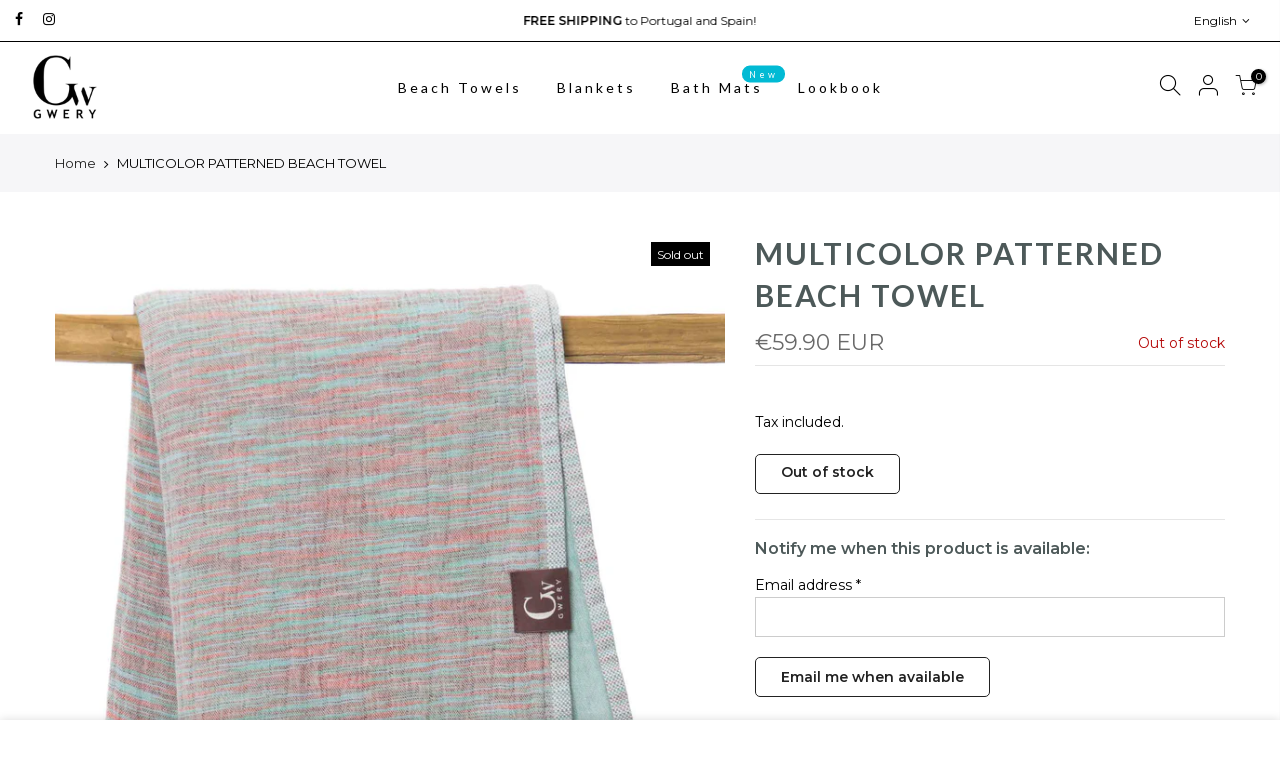

--- FILE ---
content_type: text/html; charset=utf-8
request_url: https://www.gwerystore.com/products/exotic-cocktail-1/?view=js_ppr
body_size: -269
content:
<script type="application/json" id="ModelJson-_ppr">[]</script><script type="application/json" id="NTsettingspr__ppr">{ "related_id":false, "recently_viewed":false, "ProductID":2042114703449, "PrHandle":"exotic-cocktail-1", "cat_handle":null, "scrolltop":null,"ThreeSixty":false,"hashtag":"none", "access_token":"none", "username":"none"}</script>


--- FILE ---
content_type: text/css
request_url: https://www.gwerystore.com/cdn/shop/t/76/assets/theme.css?enable_css_minification=1&v=134243693702561879711723110142
body_size: 5801
content:
:root{--primary: #000000;--progress-bar-color: #000000}body{font-family:Montserrat;font-size:14px;line-height:1.75;color:#000;font-weight:400}.f_body,.nt_action .tcount,.lazyloadt4sed h4.f_body{font-family:Montserrat}.lazyloadt4sed h1,.lazyloadt4sed h2,.lazyloadt4sed h3,.lazyloadt4sed h4,.lazyloadt4sed h5,.lazyloadt4sed h6,.lazyloadt4sed .h3,.lazyloadt4sed .f__mont,.lazyloadt4sed .f_heading{font-family:Lato}h1,h2,h3,h4,h5,h6,.f__mont,.f_heading,.h3{font-weight:400;color:#4d5959;letter-spacing:1px;line-height:1.428;letter-spacing:2px}h1{font-size:37px}h2{font-size:29px}h3{font-size:23px}h4{font-size:18px}h5{font-size:17px}h6{font-size:15.5px}.cat_design_9 .cat_grid_item__wrapper,.cd{color:#4d5959}.lazyloadt4sed .sub-title,.lazyloadt4sed .f__libre,.lazyloadt4sed blockquote,.lazyloadt4sed em{font-family:Libre Baskerville}.lazyloadt4sed .section-title{font-family:Montserrat}.nt_menu>li>a{font-family:Lato}.nt_pr h3.product-title,.fnt_df_blog,.widget-title,.lazyloadt4sed .widget-title,.post_nt_loop h4{font-family:Montserrat}.sub-title,.section-subtitle{color:#000}.section-title{font-size:20px;font-weight:400;color:#4d5959}.section-subtitle{font-size:14px;font-weight:400}@media (min-width: 768px){.section-title{font-size:20px;font-weight:400}.section-subtitle{font-size:14px;font-weight:400}}.nt_pr h3.product-title{font-size:13px;font-weight:700;text-transform:uppercase}.pin_lazy_js .desgin__2 .product-title{font-size:12px}.widget-title{font-weight:500}.nt_pr .product-info{margin-top:15px}.nt_pr .product-info .price{font-size:14px}.nt_menu>li>a{font-weight:400;font-size:14px;letter-spacing:3px}.fwb{font-weight:700}.menu_auto .nav_dropdown>.nav_dropdown_col>a:hover,.menu_auto .nav_dropdown>.nav_dropdown_col>a:focus,.menu_auto .nav_dropdown_default li>a:hover,.menu_auto .nav_dropdown_default li>a:focus,.nav_dropdown>.nav_dropdown_col li>a:hover,.nav_dropdown>.nav_dropdown_col li>a:focus{color:#fc4a1a}.cp,.chp:hover,.currencies .selected,.languages .selected,.sp_languages .selected,.color_primary_dark a:hover,.color_primary_dark a:active,.color_primary_dark a:focus,#shopify-section-nt_filter .nt_filter_block .active a,#shopify-section-nt_filter .nt_filter_block a:hover,a:hover,a:active,#nt_sortby .wrap_sortby a.selected,.nt_filter_block li.active>a,.widget_product_categories .btn_cats_toggle:hover i,.widget_product_categories .btn_cats_toggle.active i,.widget_product_categories li.current-cat>a,.product-image .nt_add_w>a:hover,.header-text>a:not(.cg):hover,.header-text>.cg:hover,.nt_mb_menu .sub-menu li a.selected,.nt_mb_menu .current_item>a,.title_7+.tt_divider>i.clprtrue,.widget .product_list_widget a.product-title:hover,.widget .product_list_widget a.product-title:active,.widget .post_list_widget a.article-title:hover,.widget .post_list_widget a.article-title:active,.swatch.is-label .nt_lt_fake .swatch_pr_item:not(.is-selected):hover .swatch__value_pr,#cat_shopify ul li.current-cat>a,#cat_shopify .sub-menu li>a:hover,.mfp-content #cat_shopify li.current-cat>a.cat_link,.tab_cat_title.des_tab_4>li>a.tt_active,.tab_cat_title.des_tab_8>li>a.tt_active,.tab_cat_title.des_tab_7>li>a.tt_active,.clhovermq .cart_pos_dropdown:not(.template-cart) .icon_cart:hover a,.h__top .header-text a:hover,.quantity .tc button:hover,.type_feature_columns a.button.btn--style-3:hover,.dark_mode_true .on_list_view_true .pr_list_item .product-info__btns>a.nt_add_qv{color:#000}a[title="#cp"],a[title="#cr"]{pointer-events:none;color:#000}input[type=submit]:hover,button:hover,a.button:hover,.bgcp,.jas-ajax-load a:hover,.widget .tagcloud a:hover,.widget .tagcloud a.active,#shopify-section-nt_filter .widget .tagcloud a:hover,#shopify-section-nt_filter .widget .tagcloud a:active,.single_add_to_cart_button,.variations.style__radio li.is-selected span.radio_styled:after,.variations.style__radio li.is-selected-nt span.radio_styled:after,.video-control__play,.signup-newsletter-form .submit-btn:hover,.mb_nav_title:after,.title_4 span:after,.title_3:after,ul.nt_filter_styleck>li.active>a:before,.js_agree_ck:checked+label:before,.css_agree_ck:checked+label:before,.nt_filter_styletag a:hover,.nt_filter_styletag .active a,.button.button_primary,.address-edit-toggle:focus,.shipping_calculator input.get_rates,input.button.btn_back,.prev_next_3 .flickity-button,.dot_color_3 .flickity-page-dots .dot,.dot_color_3 .flickity-page-dots .dot:after,.tab_cat_title>li>a:hover>span:after,.tab_cat_title>li>a.tt_active>span:after,.nt_shipping.nt_icon_circle .icon:not(.ship_img):before,.pr_deal_dt.des_4,.title_9 span:after,.h_search_btn,.js_fbt_ck:checked+label:before,.progress_bar .current_bar,.mini_cart_footer .button.btn-checkout,body.template-cart .shipping_calculator input.get_rates,.cat_design_7 .cat_grid_item__wrapper,.upsell_item .upsell_qv,.about_us_img.border_true>span:after,.about_us_img.border_true>span:before,.des_title_13:after,.noUi-handle:before,.noUi-handle:after,.noUi-connect,.bgp,.bghp:hover,.clear_filter.clear_filter_all,.tab_cat_title.des_tab_12>li>a:hover,.tab_cat_title.des_tab_12>li>a.tt_active,.tab_cat_title.des_tab_13>li>a.tt_active,.dark_mode_true .on_list_view_true .pr_list_item .product-info__btns>a,.dark_mode_true .mini_cart_footer .button.btn-checkout,.dark_mode_true .single_add_to_cart_button,.dark_mode_true .button.button_primary,.dark_mode_true .address-edit-toggle:focus,.dark_mode_true .shipping_calculator input.get_rates,.dark_mode_true input.button.btn_back{background-color:#000}input[type=submit]:hover,button:hover,a.button:hover,.jas-ajax-load a:hover,.widget .tagcloud a:hover,.widget .tagcloud a.active,#shopify-section-nt_filter .widget .tagcloud a:hover,#shopify-section-nt_filter .widget .tagcloud a:active,.variations_button .nt_add_w:hover,.variations_button .nt_add_cp:hover,.single_add_to_cart_button,.variations.style__radio .swatch:not(.is-color) li:hover,.variations.style__radio .swatch:not(.is-color) li.is-selected,.variations.style__radio .swatch:not(.is-color) li.is-selected-nt,.variations.style__radio li:hover span.radio_styled,.variations.style__radio li.is-selected span.radio_styled,.variations.style__radio li.is-selected-nt span.radio_styled,.video-control__play,ul.nt_filter_styleck>li.active>a:before,.js_agree_ck:checked+label:before,.css_agree_ck:checked+label:before,.nt_filter_styletag a:hover,.nt_filter_styletag .active a,.button.button_primary,.address-edit-toggle:focus,.shipping_calculator input.get_rates,.shipping_calculator input.get_rates:focus,.mini_cart_note input.btn_back:focus,.prev_next_3 .flickity-button,.tab_name,.js_fbt_ck:checked+label:before,body.template-cart .shipping_calculator input.get_rates,input.button.btn_back,.dark_mode_true .button.button_primary,.tab_cat_title.des_tab_12>li>a:hover,.tab_cat_title.des_tab_12>li>a.tt_active,.tab_cat_title.des_tab_13>li>a.tt_active{border-color:#000}.wrap_sortby a:hover,.wrap_sortby a.selected,.nt_lt_fake ul>li:hover,.nt_lt_fake ul>li.is-selected,.nt_lt_fake ul>li.is-selected-nt{background:#00000014;color:#000}.pr_choose_wrap>.pr_choose_item.t4_chosen{border:2px solid #000000;background:#0000000f}.pswp_thumb_item.pswp_tb_active,.pswp_tp_light .pswp_thumb_item.pswp_tb_active{box-shadow:0 0 0 2px #000}.on_list_view_true .pr_list_item .product-info__btns>.pr_atc{background-color:#000}.on_list_view_true .pr_list_item .product-info__btns>a.nt_add_qv{color:#000}.nt_label,.nt_label.on,.qs_label.onsale{background-color:#f68e56}.nt_label.out-of-stock{background-color:#000}.nt_label.new,.lb_new{background-color:#109533}h3.product-title,h3.product-title>a,h1.product_title.entry-title,.widget .product_list_widget .product-title,.widget .post_list_widget .article-title{color:#4d5959}.price,.price_range,.grouped-pr-list-item__price{color:#696969}.price ins,.price_range ins,.order-discount,.sticky_atc_price,.kl_fbt_price,.grouped-pr-list-item__price ins,.widget .product_list_widget ins{color:#ec0101}.widget .product_list_widget del,.price del,.price_range del,.sticky_atc_price del,.kl_fbt_wrap del{color:#878787}.order-discount.order-discount--title{color:#5e8e3e}.nt_bg_lz.lazyloadt4s,.nt_bg_lz.lazyloadt4sing,.nt_load.lazyloadt4sed,.nt_fk_lz{background-color:#f5f5f5}.nt_bg_lz.lazyloadt4s:before,.nt_bg_lz.lazyloadt4sing:before,.nt_load.lazyloadt4sed:before,.nt_fk_lz:before,.lds_bginfinity:before,.nt_mini_cart.loading .mini_cart_content,.drift-zoom-pane-loader{background-image:url(//www.gwerystore.com/cdn/shop/files/logosnippet_30x@2x.png?v=1603966521);-webkit-animation:.35s linear infinite alternate skeletonAnimation;animation:.35s linear infinite alternate skeletonAnimation;background-size:30px}.lds_bginfinity{width:30px!important;height:30px!important}.nt_bg_lz.hide_ic_lz:before{display:none}.product-image a.db:before{background:#0000}.nt_pr .pr_atc,.space_pr_mb,.nt_pr .pr_atc:hover{background:#000;color:#fff}.nt_pr .pr_atc:after{border-color:#ffffff73!important}.hover_button .nt_add_qv{background:#fff;color:#222}.product-image .nt_add_qv:hover{background:#fff;color:#4d5959}.product-image .nt_add_qv:after{border-color:#4d595973!important}.hover_button .nt_add_w,.hover_button .nt_add_w>a{background:#fff;color:#222}.product-image .nt_add_w:hover,.product-image .nt_add_w>a:hover{background:#fff;color:#4d5959}.hover_button .nt_add_cp,.hover_button .nt_add_cp>a{background:#fff;color:#222}.product-image .nt_add_cp:hover,.product-image .nt_add_cp>a:hover{background:#fff;color:#4d5959}.product-image .nt_add_w:after{border-color:#4d595973!important}.product-image .product-attr{color:#fff}.nt_pr .pr_atc:after,.product-image .nt_add_qv:after,.product-image .nt_add_w:after{border-left-color:#fff!important}.available_wrapper .value_in{color:#000}.available_wrapper .value_out{color:#b50808}.single_add_to_cart_button{background:#000;color:#fff}.single_add_to_cart_button:hover{background:#3d3d3d;color:#fff}.variations_form .shopify-payment-button__button--unbranded{background:#000;color:#fff}.variations_form .shopify-payment-button__button--unbranded:hover:not([disabled]),.variations_form .shopify-payment-button__button--unbranded:hover{background:#3d3d3d;color:#fff}.ttip_nt .tt_txt{background:#383838;color:#fff}.rtl_false .tooltip_top_left:before,.rtl_true .tooltip_top_right:before{border-top-color:#383838}.rtl_false .tooltip_top_right:before,.rtl_true .tooltip_top_left:before{border-top-color:#383838}.tooltip_top:before{border-top-color:#383838}.rtl_false .tooltip_bottom_left:before,.rtl_true .tooltip_bottom_right:before{border-bottom-color:#383838}.rtl_false .tooltip_bottom_right:before,.rtl_true .tooltip_bottom_left:before{border-bottom-color:#383838}.tooltip_bottom:before{border-bottom-color:#383838}.rtl_false .tooltip_left:before,.rtl_true .tooltip_right:before{border-left-color:#383838}.rtl_false .tooltip_right:before,.rtl_true .tooltip_left:before{border-right-color:#383838}.ntheader .nt_menu>li>a,.ntheader .nt_action>a,.ntheader .nt_action>div>a,.ntheader .sp_header_mid .nt-social a,.ntheader .cus_txt_h,.ntheader .header_categories,.ntheader .branding>a,.ntheader .icon_cart .ch_tt_price{color:#000}.push-menu-btn>svg{fill:#000}.ntheader .nt_menu>li.has-children>a>i{color:#000c}.ntheader .nt_menu>li.has-children>a:after{color:#00000073}.nt_menu>li>a:hover,.nt_action>a:hover,.nt_action>div>a:hover,.nt_action .ssw-topauth .push_side:hover,.nt_menu>li>a:focus,.nt_action>a:focus,.nt_action>div>a:focus,.nt_action .ssw-topauth .push_side:focus{color:#999!important}.sp_header_mid{background-color:#fff}.h__lz_img{background-size:cover;background-repeat:no-repeat}.des_header_7 .h__lz_img .sp_header_mid{background-color:transparent}.ntheader.live_stuck .push-menu-btn>svg{fill:#222}.ntheader.live_stuck .sp_header_mid{background-color:#fff}.ntheader.live_stuck .nt_menu>li>a,.ntheader.live_stuck .nt_action>a,.ntheader.live_stuck .nt_action>div>a,.ntheader.live_stuck .sp_header_mid .nt-social a,.ntheader.live_stuck .cus_txt_h,.ntheader.live_stuck .header_categories,.ntheader.live_stuck .branding>a{color:#222}.ntheader.live_stuck .nt_menu>li.has-children>a>i{color:#222c}.ntheader.live_stuck .nt_menu>li.has-children>a:after{color:#22222273}.ntheader.live_stuck .nt_menu>li>a:hover,.ntheader.live_stuck .nt_action>a:hover,.ntheader.live_stuck .nt_action>div>a:hover,.ntheader.live_stuck .nt_action .ssw-topauth .push_side:hover,.ntheader.live_stuck .nt_menu>li>a:focus,.ntheader.live_stuck .nt_action>a:focus,.ntheader.live_stuck .nt_action>div>a:focus,.ntheader.live_stuck .nt_action .ssw-topauth .push_side:focus{color:#999!important}.nt_action .tcount,.toolbar_count{background-color:#000;color:#fff}input[type=submit]:hover,button:hover,a.button:hover,.address-edit-toggle:focus{color:#fff}span.count_vr_filter{color:#999;margin:0 5px}#ld_cl_bar,.ld_bar_search,.ld_cart_bar{background:#4d5959}@media (min-width:1025px){.wrapper_cus .container,.wrapper_cus #ntheader .container,.wrapper_cus .caption-w-1,.wrapper_boxed .container,.wrapper_boxed #ntheader .container,.wrapper_boxed .caption-w-1{max-width:1170px}body,#nt_wrapper{background-color:#fff}.css_mb{display:block}}@media (max-width:1024px){.header__mid .css_h_se{min-height:62px!important}}.rtl_true{direction:rtl;text-align:right}.rtl_true button,.rtl_true a.button{direction:ltr}.rtl_true .icon_cart .tcount,.rtl_true .icon_like .tcount{right:auto;left:-9px}.rtl_true .h_icon_iccl .icon_like .tcount,.rtl_true .h_icon_pegk .icon_like .tcount,.rtl_true .icon_like .tcount{right:auto;left:-6px}.rtl_true .tl,.rtl_true .mfp-content,.rtl_true .cat_sortby.tr .nt_sortby,.rtl_true .nt_menu>li .sub-menu,.rtl_true .nt_sortby{text-align:right}.rtl_true .tr{text-align:left}.rtl_true .variations_form .quantity,.rtl_true i.mr__10,.rtl_true .css_agree_ck+label:before,.rtl_true .js_agree_ck+label:before,.rtl_true ul.nt_filter_styleck>li>a:before{margin-right:0;margin-left:10px}.rtl_true .variations_button .nt_add_w,.rtl_true .variations_button .nt_add_cp{margin-left:0;margin-right:10px}.rtl_true .sticky_atc_btn .quantity{margin-right:10px}.rtl_true .mr__5,.rtl_true .flagst4.lazyloadt4sed:before,.rtl_true .filter-swatch{margin-right:0;margin-left:5px}.rtl_true .mr__5.ml__5{margin-right:5px;margin-left:5px}.rtl_true .lbc_nav{right:auto;left:-5px}.rtl_true .popup_slpr_wrap a.pa{right:auto;left:5px}.rtl_true .mfp-close{right:auto;left:0}.rtl_true .widget h5.widget-title:after,.rtl_true a.clear_filter:after,.rtl_true a.clear_filter:before,.rtl_true #ld_cl_bar,.rtl_true .ld_bar_search,.rtl_true .ld_cart_bar,.rtl_true .cat_design_9 .cat_grid_item__wrapper{left:auto;right:0}.rtl_true .facl-right:before{content:"\f177"}.rtl_true .result_clear>.clear_filter{margin-left:15px;margin-right:0;padding-right:0;padding-left:15px;border-right:0;border-left:1px solid #e5e5e5}.rtl_true .result_clear>a.clear_filter{padding-right:16px}.rtl_true .result_clear>a.clear_filter:last-child{padding-left:0;border:0;margin-left:0}.rtl_true .facl-angle-right:before{content:"\f104"}.rtl_true .la-angle-left:before{content:"\f105"}.rtl_true .la-angle-right:before{content:"\f104"}.rtl_true .la-arrow-right:before{content:"\f061";content:"\f060"}.rtl_true .la-arrow-left:before{content:"\f061"}.rtl_true .p_group_btns,.rtl_true .hover_button{right:auto;left:10px}.rtl_true [data-kl-full-width]{left:auto;right:-15px}.rtl_true #nt_backtop{right:auto;left:10px}.rtl_true .popup_slpr_wrap{left:auto;right:35px}.rtl_true .nt_labels{right:15px;left:auto}.rtl_true .product-image .nt_add_w,.rtl_true .product-image .nt_add_cp{left:auto;right:12px}.rtl_true .ml__5{margin-left:0;margin-right:5px}.rtl_true .mr__10{margin-right:0;margin-left:10px}.rtl_true .ml__15{margin-left:auto;margin-right:15px}.rtl_true .footer__top i{margin-right:auto;margin-left:5px}.rtl_true .nt_shipping.tl .icon,.rtl_true .nt_shipping.tr .icon,.rtl_true .mini_cart_img{margin-right:0;margin-left:20px}.rtl_true .mr__10.ml__10{margin-right:10px;margin-left:10px}.rtl_true .fade_flick_1.flickity-rtl .slideshow__slide{left:auto!important;right:0!important}.rtl_true .has_icon.mgr>i{margin-right:0;margin-left:.2em}.rtl_true .mfp-content #shopify-section-nt_filter>h3,.rtl_true .mfp-content #shopify-section-sidebar_shop>h3,.rtl_true .nt_mini_cart .mini_cart_header{padding:5px 20px 5px 0}.rtl_true .nt_sortby h3{padding-left:0;padding-right:15px}.rtl_true .has_icon>i{margin-left:0;margin-right:.2em}.rtl_true .pe-7s-angle-right:before{content:"\e686"}.rtl_true .pe-7s-angle-left:before{content:"\e684"}.rtl_true .nt_full .flickity-rtl .flickity-prev-next-button.previous{left:auto;right:15px}.rtl_true .nt_full .flickity-rtl .flickity-prev-next-button.next{right:auto;left:15px}.rtl_true input.search_header__input:not([type=submit]):not([type=checkbox]){padding:0 20px 0 50px}.rtl_true .search_header__submit{right:auto;left:2px}.rtl_true select{padding:0 15px 0 30px;background-position:left 10px top 50%}.rtl_true .slpr_has_btns .popup_slpr_info{padding-right:0!important;padding-left:30px!important}.rtl_true .css_agree_ck~svg,.rtl_true .js_agree_ck~svg{left:auto;right:2px}.rtl_true .page-numbers li{float:right}@media (min-width: 768px){.rtl_true #content_quickview #shopify-section-pr_summary{padding:30px 0 30px 40px}.rtl_true .cat_sortby>a{padding:7px 15px 7px 7px}.rtl_true .p_group_btns{left:20px}.rtl_true #nt_backtop{right:auto;left:35px}.rtl_true .title_2>span{margin:0 30px}.rtl_true .tr_md{text-align:left}.rtl_true .tl_md{text-align:right}}@media (min-width: 1025px){.rtl_true.des_header_7 #nt_menu_canvas{display:none}.rtl_true.des_header_7 #nt_wrapper{padding-left:0;padding-right:280px}.rtl_true .header_7{margin-left:0;margin-right:-280px;border-right:0;border-left:2px solid rgba(150,150,150,.15)}.rtl_true.des_header_7 .nt_fk_canvas{left:auto!important;right:280px!important;-webkit-transform:translate3d(104%,0,0);transform:translate3d(104%,0,0)}.rtl_true.des_header_7 .popup_slpr_wrap{right:auto;left:125px}.rtl_true .thumb_left .col_thumb{padding-left:15px;padding-right:5px}.rtl_true .thumb_left .col_nav{padding-right:15px;padding-left:5px}.rtl_true .cl_h7_btns{margin-top:20px;text-align:center}.rtl_true .tr_lg{text-align:left}.rtl_true .tl_lg{text-align:right}.rtl_true .nt_full .flickity-rtl .flickity-prev-next-button.previous{right:30px}.rtl_true .nt_full .flickity-rtl .flickity-prev-next-button.next{left:30px}.rtl_true .nt_fk_full .frm_search_input{padding-right:0;padding-left:15px}.rtl_true .nt_fk_full .mini_search_frm .close_pp{left:0;right:auto}.rtl_true .nt_fk_full .mini_search_frm i.iccl.iccl-search{left:30px;right:auto}}@media (min-width: 1200px){.rtl_true [data-kl-full-width]{left:auto;right:calc((-100vw + 1170px)/2)}}@media (max-width: 1024px){.rtl_true .pr_grid_item .product-image .hover_button,.rtl_true .pr_grid_item .product-image:hover .hover_button{right:auto;left:10px}.rtl_true .nt_labels{left:auto;right:10px}}@media (max-width: 767px){.rtl_true .popup_slpr_wrap{left:auto;right:3px}}@media (max-width: 575px){.rtl_true .sticky_atc_btn .quantity{margin-left:0}}@media (max-width: 370px){.rtl_true .popup_slpr_wrap{left:auto;right:0}}.dark_mode_true,body.dark_mode_true{color:#fffc}.dark_mode_true .ajax_pp_popup,.dark_mode_true #nt_wrapper,.dark_mode_true .nt_section,.dark_mode_true #nt_content>.shopify-section,.dark_mode_true .nt_fk_canvas,.dark_mode_true .cat_design_1 .cat_grid_item__wrapper,.dark_mode_true .cat_design_4 .cat_grid_item__wrapper,.dark_mode_true .cat_design_6 .cat_grid_item__wrapper,.dark_mode_true .cat_design_7 .cat_grid_item__wrapper,.dark_mode_true #content_quickview,.dark_mode_true .sp-content-help,.dark_mode_true .hover_button .pr_atc,.dark_mode_true .mini_cart_content .mini_cart_item:hover,.dark_mode_true #shopify-section-cart_widget .mini_cart_tool,.dark_mode_true .mini_cart_dis,.dark_mode_true .mini_cart_gift,.dark_mode_true .mini_cart_note,.dark_mode_true .mini_cart_ship,.dark_mode_true .shipping_calc_page.shipping_calculator h3,.dark_mode_true #wrap_des_pr,.dark_mode_true .frm_cart_page:before,.dark_mode_true .nt_mini_cart:before{background-color:#1a1a1a!important}.dark_mode_true .style_color.des_color_1 .is-color .swatch_pr_item,.dark_mode_true .bgw,.dark_mode_true .mfp-content .section_nt_filter .widget,.dark_mode_true .drift-zoom-pane,.dark_mode_true .pswp_tp_light .pswp__bg,.dark_mode_true .pswp__ui--fit .pswp__caption,.dark_mode_true .pswp_tp_light .pswp__button--arrow--left:before,.dark_mode_true .pswp_tp_light .pswp__button--arrow--right:before,.dark_mode_true .pswp_tp_light .pswp__ui--fit .pswp__top-bar,.dark_mode_true .pswp__share-tooltip{background-color:#1a1a1a}.dark_mode_true a.pswp__share--facebook:before{border-bottom-color:#1a1a1a}.dark_mode_true .style_color .is-color .swatch_pr_item.is-selected,.dark_mode_true .style_color .is-color .swatch_pr_item.is-selected-nt{background-color:#ffffff73}.has_fk_canvas .dark_mode_true .nt_fk_canvas,.dark_mode_true .medizin_laypout .product-cd-header,.has_ntcanvas .dark_mode_true .mfp-content,.has_ntcanvas .dark_mode_true .mfp-inline-holder .mfp-content{background-color:#1a1a1a}.dark_mode_true .sticky_atc_info>h4,.dark_mode_true #nt_backtop.des_bt2 span i,.dark_mode_true a.pp_cookies_more_btn,.dark_mode_true .tab_cat_title.des_tab_1>li>a:hover,.dark_mode_true .tab_cat_title.des_tab_2>li>a:hover,.dark_mode_true .tab_cat_title.des_tab_3>li>a:hover,.dark_mode_true .tab_cat_title.des_tab_1>li>a.tt_active,.dark_mode_true .tab_cat_title.des_tab_2>li>a.tt_active,.dark_mode_true .tab_cat_title.des_tab_3>li>a.tt_active,.dark_mode_true .tab_cat_title.des_tab_4>li>a,.dark_mode_true .tab_cat_title.des_tab_5>li>a,.dark_mode_true .tab_cat_title.des_tab_6>li>a,.dark_mode_true .tab_cat_title.des_tab_7>li>a,.dark_mode_true .tab_cat_title.des_tab_8>li>a,.dark_mode_true .tab_cat_title.des_tab_9>li>a,.dark_mode_true .tab_cat_title.des_tab_10>li>a,.dark_mode_true .blockid_price .price_slider_amount .price_label>span,.dark_mode_true input:not([type=submit]):not([type=checkbox]).nt_cat_title,.dark_mode_true input.search_header__input:not([type=submit]):not([type=checkbox]),.dark_mode_true .cd,.dark_mode_true h1,.dark_mode_true h2,.dark_mode_true h3,.dark_mode_true h4,.dark_mode_true h5,.dark_mode_true h6,.dark_mode_true .f__mont,.dark_mode_true .f_heading,.dark_mode_true .h3,.dark_mode_true .price ins,.dark_mode_true .price_range ins,.dark_mode_true .order-discount,.dark_mode_true .sticky_atc_price,.dark_mode_true .kl_fbt_price,.dark_mode_true .grouped-pr-list-item__price ins,.dark_mode_true .widget .product_list_widget ins,.dark_mode_true .section_nt_filter .nt_filter_block a,.dark_mode_true .section_nt_filter .nt_filter_block.nt_filter_color .active a,.dark_mode_true .section_nt_filter .nt_filter_block.nt_filter_color a:hover,.dark_mode_true .page-numbers li a:hover,.dark_mode_true .page-numbers.current,.dark_mode_true .wrap_sortby a,.dark_mode_true .btn_filter,.dark_mode_true .btn_sidebar,.dark_mode_true .cat_sortby>a,.dark_mode_true .cat_view a.active,.dark_mode_true .cat_view a:hover,.dark_mode_true .cat_view.on_list_view_true a.view_list,.dark_mode_true .store-availability-information__title strong,.dark_mode_true a,.dark_mode_true a.button,.dark_mode_true button,.dark_mode_true input[type=submit],.dark_mode_true .quantity input.input-text[type=number],.dark_mode_true .swatch.is-label .swatch_pr_item:not(.is-selected):hover .swatch__value_pr,.dark_mode_true #content_quickview button.mfp-close,.dark_mode_true #nt_backtop span i,.dark_mode_true h3.product-title,.dark_mode_true h3.product-title>a,.dark_mode_true h1.product_title.entry-title,.dark_mode_true .widget .product_list_widget .product-title,.dark_mode_true .widget .post_list_widget .article-title,.dark_mode_true .mini_cart_footer .button,.dark_mode_true .mini_cart_footer .total,.dark_mode_true .mini_cart_note label,.dark_mode_true .shipping_calculator h3,.dark_mode_true .header-text>a:not(.cg),.dark_mode_true .ul_tabs li a:hover,.dark_mode_true .ul_tabs li.active a,.dark_mode_true .cart_page_section .cart_header,.dark_mode_true .type_shipping .content h3,.dark_mode_true .mb_nav_title,.dark_mode_true .menu_infos_title,.dark_mode_true .header_picker,.dark_mode_true .nt_lt_fake ul>li,.dark_mode_true a.compare_remove,.dark_mode_true .compare_field,.dark_mode_true .compare_value:before{color:#fff}.dark_mode_true .title_11:after,.dark_mode_true .title_11:before,.dark_mode_true .title_12:after,.dark_mode_true .title_12:before,.dark_mode_true .title_2:after,.dark_mode_true .title_2:before,.dark_mode_true .widget h5.widget-title:after{background-color:#fffc}.dark_mode_true .gecko_toolbar_item>a,.dark_mode_true .cb,.dark_mode_true .type_shipping .icon,.dark_mode_true .type_shipping .content,.dark_mode_true .nt_mb_menu .sub-menu li>a,.dark_mode_true .nt_mb_menu>li>a{color:#fffc}.dark_mode_true .blockid_price .price_slider_amount .price_label,.dark_mode_true .sub-title,.dark_mode_true .price,.dark_mode_true .price_range,.dark_mode_true .grouped-pr-list-item__price,.dark_mode_true .widget .product_list_widget del,.dark_mode_true .price del,.dark_mode_true .price_range del,.dark_mode_true .sticky_atc_price del,.dark_mode_true .kl_fbt_wrap del,.dark_mode_true .post-content,.dark_mode_true .page-numbers li,.dark_mode_true .page-numbers li a,.dark_mode_true .pr_short_des,.dark_mode_true .store-availability-information__button:focus,.dark_mode_true .store-availability-information__button:hover,.dark_mode_true a:hover,.dark_mode_true a:focus,.dark_mode_true #content_quickview button.mfp-close:hover,.dark_mode_true .nt_menu div.menu-item>a,.dark_mode_true .nt_menu ul li a,.dark_mode_true #CartSpecialInstructions{color:#fff9}.dark_mode_true .cat_view a,.dark_mode_true .dev_view_cat a.view_list{color:#878787}.dark_mode_true .ul_tabs li.active a,.dark_mode_true .ul_tabs li.tab_title_block.active a,.dark_mode_true #nt_backtop.des_bt2 span,.dark_mode_true .tab_cat_title.des_tab_1>li>a:hover,.dark_mode_true .tab_cat_title.des_tab_2>li>a:hover,.dark_mode_true .tab_cat_title.des_tab_3>li>a:hover,.dark_mode_true .tab_cat_title.des_tab_1>li>a.tt_active,.dark_mode_true .tab_cat_title.des_tab_2>li>a.tt_active,.dark_mode_true .tab_cat_title.des_tab_3>li>a.tt_active{border-color:#fff}.dark_mode_true .nt_menu .sub-menu .sub-column-item>a,.dark_mode_true .result_clear>.clear_filter:not(:last-child){border-color:#ffffff59}.dark_mode_true .on_list_view_true .pr_list_item .product-inner,.dark_mode_true table,.dark_mode_true td,.dark_mode_true th,.dark_mode_true .spr-container,.dark_mode_true .on_list_view_true .grid-sizer+.pr_list_item .product-inner,.dark_mode_true .on_list_view_true .pr_list_item:first-child .product-inner,.dark_mode_true .nt-pagination,.dark_mode_true .cat_sortby>a,.dark_mode_true .tag-comment,.dark_mode_true hr,.dark_mode_true .filter_area .section_nt_filter,.dark_mode_true .variations_form .quantity,.dark_mode_true .variations_button .nt_add_cp,.dark_mode_true .variations_button .nt_add_w,.dark_mode_true .variations.style__circle .swatch.is-label .swatch_pr_item,.dark_mode_true .style_color .is-color .swatch_pr_item,.dark_mode_true input.search_header__input:not([type=submit]):not([type=checkbox]),.dark_mode_true .cart_page_section .cart_item,.dark_mode_true .shipping_calc_page.shipping_calculator,.dark_mode_true .cart_page_section .cart_item:last-child,.dark_mode_true .des_style_1.des_mb_2.sp-tab>.sp-tab-content,.dark_mode_true .js_prs_search>:not(:last-child),.dark_mode_true .cat-shop,.dark_mode_true .nt_sortby .h3,.dark_mode_true .nt_sortby h3,.dark_mode_true .mfp-content .section_nt_filter .widget,.dark_mode_true .store-availability-list__item:not(:first-child):before,.dark_mode_true .variations.style__radio.full .swatch:not(.is-color) li,.dark_mode_true .header_picker,.dark_mode_true.prs_bordered_grid_3 .products .nt_pr,.dark_mode_true.prs_bordered_grid_2 .products .nt_pr .product-image,.dark_mode_true .price_stock,.dark_mode_true input:not([type=submit]):not([type=checkbox]).nt_cat_title,.dark_mode_true.prs_bordered_grid_3 .products:not(.articles) .flickity-viewport:before{border-color:#ffffff26}.dark_mode_true.prs_bordered_grid_3 .products .nt_pr{box-shadow:0 -1px #ffffff26,-1px 0 #ffffff26}.dark_mode_true .popup_slpr_wrap,.dark_mode_true .gecko_toolbar,.dark_mode_true .bgbl,.dark_mode_true .h__top .bgbl,.dark_mode_true .wrap_sortby,.dark_mode_true .kalles_toolbar,.dark_mode_true .nt_menu>li .sub-menu,.dark_mode_true #nt_backtop span,.dark_mode_true .mini_cart_footer .button,.dark_mode_true .mini_cart_actions .quantity,.dark_mode_true .frm_cart_page .mini_cart_actions .quantity,.dark_mode_true .quantity input.input-text[type=number],.dark_mode_true .mini_cart_tool>div:hover,.dark_mode_true .variations_form .quantity,.dark_mode_true .variations_button .nt_add_cp,.dark_mode_true .variations_button .nt_add_w,.dark_mode_true .tab-heading .nav_link_icon,.dark_mode_true .nt_sortby,.dark_mode_true .cat_toolbar.cat_stuck_prepared.cat_stuck,.dark_mode_true .nt_bg_lz.lazyloadt4s,.dark_mode_true .nt_bg_lz.lazyloadt4sing,.dark_mode_true .nt_load.lazyloadt4sed,.dark_mode_true .nt_fk_lz,.dark_mode_true .nt_lt_fake ul{background-color:#000}.dark_mode_true .mini_cart_footer a.button.btn-cart{background-color:#000;color:#fff}.dark_mode_true svg.ic_triangle_svg path{fill:#000}.dark_mode_true .btns_cart_1 .mini_cart_tool>div{box-shadow:9px 5px 10px #262729,-5px -5px 10px #2c3131;color:#fff}.dark_mode_true input:not([type=submit]):not([type=checkbox]),.dark_mode_true select,.dark_mode_true textarea{border-color:#ffffff26;background-color:#1a1a1a;color:#fffc}.dark_mode_true .form-message__title{color:#651818}.dark_mode_true a.button,.dark_mode_true button,.dark_mode_true input[type=submit]{border:1px solid rgba(255,255,255,.15);background-color:#000}.dark_mode_true .search_header__submit,.dark_mode_true #content_quickview button.mfp-close,.dark_mode_true .store-availability-information__button,.dark_mode_true .pswp_tp_light .pswp__button--arrow--left,.dark_mode_true .pswp_tp_light .pswp__button--arrow--right{border:none}.dark_mode_true .nt_menu>li .sub-menu{box-shadow:0 0 3px #00000026}.dark_mode_true .newl_des_1 .signup-newsletter-form,.dark_mode_true input.button.btn_back.btn_back2,.dark_mode_true .mini_cart_ship input.button.btn_back,.dark_mode_true .cat_toolbar.cat_stuck_prepared,.dark_mode_true .flickity-prev-next-button,.dark_mode_true .search_header__submit,.dark_mode_true .on_list_view_true .pr_list_item .product-info__btns>a.nt_add_qv,.dark_mode_true .variations.style__radio .swatch:not(.is-color) li.is-selected,.dark_mode_true .variations.style__radio .swatch:not(.is-color) li.is-selected-nt,.dark_mode_true .variations.style__radio .swatch:not(.is-color) li:hover{background-color:transparent}.dark_mode_true .flickity-prev-next-button{border:2px solid #fff}.dark_mode_true a.compare_remove:after,.dark_mode_true a.compare_remove:before{background-color:#fff}.dark_mode_true .nt_menu div.menu-item.is_hover>a,.dark_mode_true .nt_menu div.menu-item>a:hover,.dark_mode_true .nt_menu ul li a:hover,.dark_mode_true .nt_menu ul li.is_hover a{color:#ffffff73}@media (min-width: 1025px){.dark_mode_true .css_ntbar::-webkit-scrollbar-track,.dark_mode_true .css_scrollbar .fixcl-scroll ::-webkit-scrollbar-track,.dark_mode_true .css_scrollbar .gecko-scroll-quick ::-webkit-scrollbar-track,.dark_mode_true .mfp-content .css_ntbar .css_ntbar::-webkit-scrollbar-track{background-color:#ffffff26}.dark_mode_true .css_ntbar::-webkit-scrollbar-thumb,.dark_mode_true .css_scrollbar .fixcl-scroll ::-webkit-scrollbar-thumb,.dark_mode_true .css_scrollbar .gecko-scroll-quick ::-webkit-scrollbar-thumb,.dark_mode_true .mfp-content .css_ntbar .css_ntbar::-webkit-scrollbar-thumb{background-color:#ffffff40}.dark_mode_true .col_nav.t4_show .btn_pnav_next,.dark_mode_true .col_nav.t4_show .btn_pnav_prev{color:#fff}.dark_mode_true .type_banner_collection .container .cat_banner_prs.show_border_true{border-color:#ffffff26}.dark_mode_true button.btn_pnav_next,.dark_mode_true button.btn_pnav_prev{background-color:#00000080}.dark_mode_true button.btn_pnav_next:hover,.dark_mode_true button.btn_pnav_prev:hover{background-color:#000c}}@media (min-width: 768px){.dark_mode_true .summary-inner.gecko-scroll-quick:before{background:-webkit-gradient(linear,left top,left bottom,color-stop(94%,rgba(255,255,255,0)),to(#fff));background:-webkit-linear-gradient(top,rgba(255,255,255,0) 94%,#fff 100%);background:linear-gradient(to bottom,#fff0 94%,#fff);background:-webkit-gradient(linear,left top,left bottom,color-stop(94%,rgba(26,26,26,0)),to(#1a1a1a));background:-webkit-linear-gradient(top,rgba(26,26,26,0) 94%,#1a1a1a 100%);background:linear-gradient(to bottom,#1a1a1a00 94%,#1a1a1a)}}@media (max-width: 1024px){.dark_mode_true .pr_grid_item .product-image .hover_button,.dark_mode_true .pr_grid_item .product-image:hover .hover_button{background-color:#1a1a1a}.cltouchevents .dark_mode_true ul.cat_lv_0{border-color:#ffffff26}}.dark_mode_true a.button,.dark_mode_true button,.dark_mode_true input[type=submit],.dark_mode_true .newsletter_se .signup-newsletter-form .submit-btn,.dark_mode_true #nt_backtop span{background-color:#fff}.dark_mode_true .nt_pr .pr_atc .quantity input.input-text[type=number]{background-color:#00000014}.dark_mode_true .nt_pr .pr_atc .quantity input.input-text[type=number]:hover{background-color:#0000001f}.cart_bar_w{background-color:#eee}.cart_bar_w>span{background-color:#008060}.cart_bar_w>span:after{background-color:#008060}
/*# sourceMappingURL=/cdn/shop/t/76/assets/theme.css.map?enable_css_minification=1&v=134243693702561879711723110142 */
